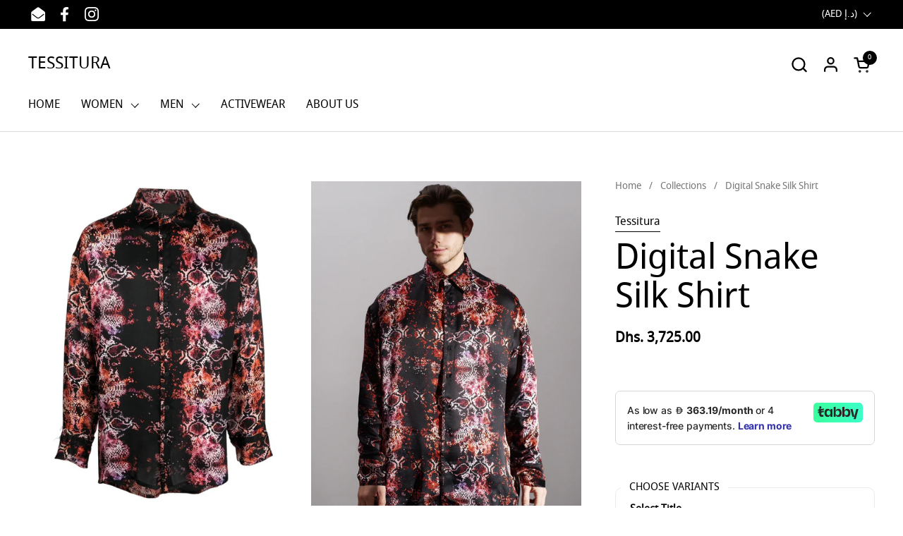

--- FILE ---
content_type: text/plain; charset=utf-8
request_url: https://checkout.tabby.ai/widgets/api/web
body_size: 171
content:
{"aid":"m_5f127942-239a-4c7b-b965-f2096ac09867","experiments":{"entity_id":"b0512a99-f3e7-4e85-b672-5b99c53138ec"},"offers":{"installments":[{"amount":931.25,"isLimitedTimeOffer":false,"paymentsCount":4,"period":{"size":"month","value":1},"priority":1,"serviceFeePolicy":"overall","totalFees":0},{"amount":651.87,"isLimitedTimeOffer":false,"paymentsCount":6,"period":{"size":"month","value":1},"priority":2,"serviceFeePolicy":"overall","totalFees":186.25},{"amount":507.54,"isLimitedTimeOffer":false,"paymentsCount":8,"period":{"size":"month","value":1},"priority":3,"serviceFeePolicy":"overall","totalFees":335.25},{"amount":363.19,"isLimitedTimeOffer":false,"paymentsCount":12,"period":{"size":"month","value":1},"priority":4,"serviceFeePolicy":"overall","totalFees":633.25}],"monthlyBilling":{"available":false},"payInFull":{"available":false}}}